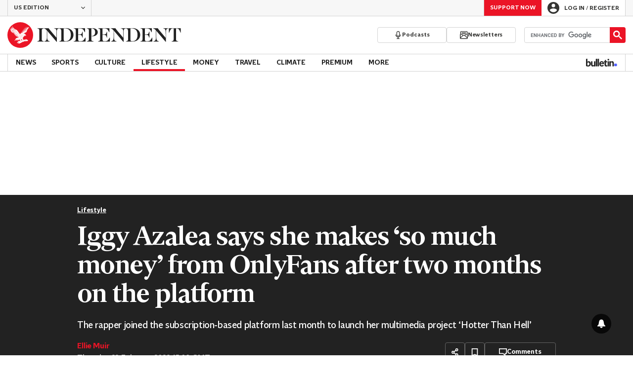

--- FILE ---
content_type: text/javascript;charset=utf-8
request_url: https://p1cluster.cxense.com/p1.js
body_size: 100
content:
cX.library.onP1('1ivbxurf1rdntdhkjjtkms1b4');


--- FILE ---
content_type: text/javascript;charset=utf-8
request_url: https://id.cxense.com/public/user/id?json=%7B%22identities%22%3A%5B%7B%22type%22%3A%22ckp%22%2C%22id%22%3A%22mkhhscpts6bwjt58%22%7D%2C%7B%22type%22%3A%22lst%22%2C%22id%22%3A%221ivbxurf1rdntdhkjjtkms1b4%22%7D%2C%7B%22type%22%3A%22cst%22%2C%22id%22%3A%221ivbxurf1rdntdhkjjtkms1b4%22%7D%5D%7D&callback=cXJsonpCB1
body_size: 190
content:
/**/
cXJsonpCB1({"httpStatus":200,"response":{"userId":"cx:32helmn87zika34zkuvqcrwzf0:2bi6gfowss2kw","newUser":true}})